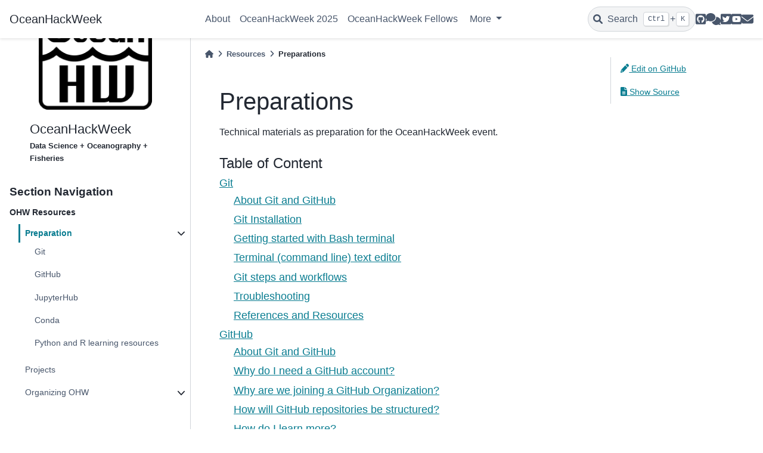

--- FILE ---
content_type: text/html; charset=utf-8
request_url: https://oceanhackweek.org/resources/prep/index.html
body_size: 5038
content:


<!DOCTYPE html>


<html lang="en" data-content_root="" >

  <head>
    <meta charset="utf-8" />
    <meta name="viewport" content="width=device-width, initial-scale=1.0" /><meta name="generator" content="Docutils 0.19: https://docutils.sourceforge.io/" />

    <title>Preparations &#8212; OceanHackWeek</title>
  
  
  
  <script data-cfasync="false">
    document.documentElement.dataset.mode = localStorage.getItem("mode") || "";
    document.documentElement.dataset.theme = localStorage.getItem("theme") || "light";
  </script>
  
  <!-- Loaded before other Sphinx assets -->
  <link href="../../_static/styles/theme.css?digest=5b4479735964841361fd" rel="stylesheet" />
<link href="../../_static/styles/bootstrap.css?digest=5b4479735964841361fd" rel="stylesheet" />
<link href="../../_static/styles/pydata-sphinx-theme.css?digest=5b4479735964841361fd" rel="stylesheet" />

  
  <link href="../../_static/vendor/fontawesome/6.1.2/css/all.min.css?digest=5b4479735964841361fd" rel="stylesheet" />
  <link rel="preload" as="font" type="font/woff2" crossorigin href="../../_static/vendor/fontawesome/6.1.2/webfonts/fa-solid-900.woff2" />
<link rel="preload" as="font" type="font/woff2" crossorigin href="../../_static/vendor/fontawesome/6.1.2/webfonts/fa-brands-400.woff2" />
<link rel="preload" as="font" type="font/woff2" crossorigin href="../../_static/vendor/fontawesome/6.1.2/webfonts/fa-regular-400.woff2" />

    <link rel="stylesheet" type="text/css" href="../../_static/pygments.css" />
    <link rel="stylesheet" type="text/css" href="../../_static/mystnb.4510f1fc1dee50b3e5859aac5469c37c29e427902b24a333a5f9fcb2f0b3ac41.css" />
    <link rel="stylesheet" type="text/css" href="../../_static/custom.css" />
    <link rel="stylesheet" type="text/css" href="../../_static/design-style.1e8bd061cd6da7fc9cf755528e8ffc24.min.css" />
  
  <!-- Pre-loaded scripts that we'll load fully later -->
  <link rel="preload" as="script" href="../../_static/scripts/bootstrap.js?digest=5b4479735964841361fd" />
<link rel="preload" as="script" href="../../_static/scripts/pydata-sphinx-theme.js?digest=5b4479735964841361fd" />
  <script src="../../_static/vendor/fontawesome/6.1.2/js/all.min.js?digest=5b4479735964841361fd"></script>

    <script data-url_root="../../" id="documentation_options" src="../../_static/documentation_options.js"></script>
    <script src="../../_static/jquery.js"></script>
    <script src="../../_static/underscore.js"></script>
    <script src="../../_static/_sphinx_javascript_frameworks_compat.js"></script>
    <script src="../../_static/doctools.js"></script>
    <script src="../../_static/sphinx_highlight.js"></script>
    <script src="../../_static/design-tabs.js"></script>
    <script>DOCUMENTATION_OPTIONS.pagename = 'resources/prep/index';</script>
    <link rel="shortcut icon" href="../../_static/logo.png"/>
    <link rel="index" title="Index" href="../../genindex.html" />
    <link rel="search" title="Search" href="../../search.html" />
    <link rel="next" title="Git Setup and Basics" href="git.html" />
    <link rel="prev" title="Resources" href="../index.html" /> 
  <meta name="viewport" content="width=device-width, initial-scale=1"/>
  <meta name="docsearch:language" content="en"/>  
<style type="text/css">
  ul.ablog-archive {
    list-style: none;
    overflow: auto;
    margin-left: 0px;
  }
  ul.ablog-archive li {
    float: left;
    margin-right: 5px;
    font-size: 80%;
  }
  ul.postlist a {
    font-style: italic;
  }
  ul.postlist-style-disc {
    list-style-type: disc;
  }
  ul.postlist-style-none {
    list-style-type: none;
  }
  ul.postlist-style-circle {
    list-style-type: circle;
  }
</style>

  </head>
  
  
  <body data-bs-spy="scroll" data-bs-target=".bd-toc-nav" data-offset="180" data-bs-root-margin="0px 0px -60%" data-default-mode="">

  
  
  <a class="skip-link" href="#main-content">Skip to main content</a>
  
  <div id="pst-scroll-pixel-helper"></div>

  
  <button type="button" class="btn rounded-pill" id="pst-back-to-top">
    <i class="fa-solid fa-arrow-up"></i>
    Back to top
  </button>

  
  <input type="checkbox"
          class="sidebar-toggle"
          name="__primary"
          id="__primary"/>
  <label class="overlay overlay-primary" for="__primary"></label>
  
  <input type="checkbox"
          class="sidebar-toggle"
          name="__secondary"
          id="__secondary"/>
  <label class="overlay overlay-secondary" for="__secondary"></label>
  
  <div class="search-button__wrapper">
    <div class="search-button__overlay"></div>
    <div class="search-button__search-container">
<form class="bd-search d-flex align-items-center"
      action="../../search.html"
      method="get">
  <i class="fa-solid fa-magnifying-glass"></i>
  <input type="search"
         class="form-control"
         name="q"
         id="search-input"
         placeholder="Search this site..."
         aria-label="Search this site..."
         autocomplete="off"
         autocorrect="off"
         autocapitalize="off"
         spellcheck="false"/>
  <span class="search-button__kbd-shortcut"><kbd class="kbd-shortcut__modifier">Ctrl</kbd>+<kbd>K</kbd></span>
</form></div>
  </div>
  
    <nav class="bd-header navbar navbar-expand-lg bd-navbar">
<div class="bd-header__inner bd-page-width">
  <label class="sidebar-toggle primary-toggle" for="__primary">
    <span class="fa-solid fa-bars"></span>
  </label>
  
  
  <div class="col-lg-3 navbar-header-items__start">
    
      <div class="navbar-item">

  

<a class="navbar-brand logo" href="../../index.html">
  
  
  
  
  
  
    <p class="title logo__title">OceanHackWeek</p>
  
</a></div>
    
  </div>
  
  <div class="col-lg-9 navbar-header-items">
    
    <div class="me-auto navbar-header-items__center">
      
        <div class="navbar-item">
<nav class="navbar-nav">
  <p class="sidebar-header-items__title"
     role="heading"
     aria-level="1"
     aria-label="Site Navigation">
    Site Navigation
  </p>
  <ul class="bd-navbar-elements navbar-nav">
    
                    <li class="nav-item">
                      <a class="nav-link nav-internal" href="../../about/index.html">
                        About
                      </a>
                    </li>
                

                    <li class="nav-item">
                      <a class="nav-link nav-internal" href="../../ohw25/index.html">
                        OceanHackWeek 2025
                      </a>
                    </li>
                

                    <li class="nav-item">
                      <a class="nav-link nav-internal" href="../../about/fellows.html">
                        OceanHackWeek Fellows
                      </a>
                    </li>
                
            <li class="nav-item dropdown">
                <button class="btn dropdown-toggle nav-item" type="button" data-bs-toggle="dropdown" aria-expanded="false" aria-controls="pst-nav-more-links">
                    More
                </button>
                <ul id="pst-nav-more-links" class="dropdown-menu">
                    
                    <li class="nav-item current active">
                      <a class="nav-link dropdown-item nav-internal" href="../index.html">
                        Resources
                      </a>
                    </li>
                

                    <li class="nav-item">
                      <a class="nav-link dropdown-item nav-internal" href="../../about/pasthackweeks.html">
                        Past OHW Events
                      </a>
                    </li>
                
                </ul>
            </li>
            
  </ul>
</nav></div>
      
    </div>
    
    
    <div class="navbar-header-items__end">
      
        <div class="navbar-item navbar-persistent--container">
          

 <script>
 document.write(`
   <button class="btn navbar-btn search-button-field search-button__button" title="Search" aria-label="Search" data-bs-placement="bottom" data-bs-toggle="tooltip">
    <i class="fa-solid fa-magnifying-glass"></i>
    <span class="search-button__default-text">Search</span>
    <span class="search-button__kbd-shortcut"><kbd class="kbd-shortcut__modifier">Ctrl</kbd>+<kbd class="kbd-shortcut__modifier">K</kbd></span>
   </button>
 `);
 </script>
        </div>
      
      
        <div class="navbar-item"><ul class="navbar-icon-links navbar-nav"
    aria-label="Icon Links">
        <li class="nav-item">
          
          
          
          
          
          
          
          
          <a href="https://github.com/oceanhackweek/" title="GitHub" class="nav-link" rel="noopener" target="_blank" data-bs-toggle="tooltip" data-bs-placement="bottom"><span><i class="fab fa-github-square fa-lg" aria-hidden="true"></i></span>
            <span class="sr-only">GitHub</span></a>
        </li>
        <li class="nav-item">
          
          
          
          
          
          
          
          
          <a href="https://github.com/orgs/oceanhackweek/discussions" title="Discussions" class="nav-link" rel="noopener" target="_blank" data-bs-toggle="tooltip" data-bs-placement="bottom"><span><i class="fas fa-comments fa-lg" aria-hidden="true"></i></span>
            <span class="sr-only">Discussions</span></a>
        </li>
        <li class="nav-item">
          
          
          
          
          
          
          
          
          <a href="https://twitter.com/oceanhackweek" title="Twitter" class="nav-link" rel="noopener" target="_blank" data-bs-toggle="tooltip" data-bs-placement="bottom"><span><i class="fab fa-twitter-square fa-lg" aria-hidden="true"></i></span>
            <span class="sr-only">Twitter</span></a>
        </li>
        <li class="nav-item">
          
          
          
          
          
          
          
          
          <a href="https://www.youtube.com/@OceanHackWeek/playlists" title="YouTube" class="nav-link" rel="noopener" target="_blank" data-bs-toggle="tooltip" data-bs-placement="bottom"><span><i class="fab fa-youtube-square fa-lg" aria-hidden="true"></i></span>
            <span class="sr-only">YouTube</span></a>
        </li>
        <li class="nav-item">
          
          
          
          
          
          
          
          
          <a href="/about/contact.html" title="Email" class="nav-link" rel="noopener" target="_blank" data-bs-toggle="tooltip" data-bs-placement="bottom"><span><i class="fas fa-envelope fa-lg" aria-hidden="true"></i></span>
            <span class="sr-only">Email</span></a>
        </li>
</ul></div>
      
    </div>
    
  </div>
  
  
    <div class="navbar-persistent--mobile">

 <script>
 document.write(`
   <button class="btn navbar-btn search-button-field search-button__button" title="Search" aria-label="Search" data-bs-placement="bottom" data-bs-toggle="tooltip">
    <i class="fa-solid fa-magnifying-glass"></i>
    <span class="search-button__default-text">Search</span>
    <span class="search-button__kbd-shortcut"><kbd class="kbd-shortcut__modifier">Ctrl</kbd>+<kbd class="kbd-shortcut__modifier">K</kbd></span>
   </button>
 `);
 </script>
    </div>
  

  
    <label class="sidebar-toggle secondary-toggle" for="__secondary" tabindex="0">
      <span class="fa-solid fa-outdent"></span>
    </label>
  
</div>

    </nav>
  
  <div class="bd-container">
    <div class="bd-container__inner bd-page-width">
      
      <div class="bd-sidebar-primary bd-sidebar">
        

  
  <div class="sidebar-header-items sidebar-primary__section">
    
    
      <div class="sidebar-header-items__center">
        
          <div class="navbar-item">
<nav class="navbar-nav">
  <p class="sidebar-header-items__title"
     role="heading"
     aria-level="1"
     aria-label="Site Navigation">
    Site Navigation
  </p>
  <ul class="bd-navbar-elements navbar-nav">
    
                    <li class="nav-item">
                      <a class="nav-link nav-internal" href="../../about/index.html">
                        About
                      </a>
                    </li>
                

                    <li class="nav-item">
                      <a class="nav-link nav-internal" href="../../ohw25/index.html">
                        OceanHackWeek 2025
                      </a>
                    </li>
                

                    <li class="nav-item">
                      <a class="nav-link nav-internal" href="../../about/fellows.html">
                        OceanHackWeek Fellows
                      </a>
                    </li>
                
            <li class="nav-item dropdown">
                <button class="btn dropdown-toggle nav-item" type="button" data-bs-toggle="dropdown" aria-expanded="false" aria-controls="pst-nav-more-links-2">
                    More
                </button>
                <ul id="pst-nav-more-links-2" class="dropdown-menu">
                    
                    <li class="nav-item current active">
                      <a class="nav-link dropdown-item nav-internal" href="../index.html">
                        Resources
                      </a>
                    </li>
                

                    <li class="nav-item">
                      <a class="nav-link dropdown-item nav-internal" href="../../about/pasthackweeks.html">
                        Past OHW Events
                      </a>
                    </li>
                
                </ul>
            </li>
            
  </ul>
</nav></div>
        
      </div>
    
    
    
      <div class="sidebar-header-items__end">
        
          <div class="navbar-item"><ul class="navbar-icon-links navbar-nav"
    aria-label="Icon Links">
        <li class="nav-item">
          
          
          
          
          
          
          
          
          <a href="https://github.com/oceanhackweek/" title="GitHub" class="nav-link" rel="noopener" target="_blank" data-bs-toggle="tooltip" data-bs-placement="bottom"><span><i class="fab fa-github-square fa-lg" aria-hidden="true"></i></span>
            <span class="sr-only">GitHub</span></a>
        </li>
        <li class="nav-item">
          
          
          
          
          
          
          
          
          <a href="https://github.com/orgs/oceanhackweek/discussions" title="Discussions" class="nav-link" rel="noopener" target="_blank" data-bs-toggle="tooltip" data-bs-placement="bottom"><span><i class="fas fa-comments fa-lg" aria-hidden="true"></i></span>
            <span class="sr-only">Discussions</span></a>
        </li>
        <li class="nav-item">
          
          
          
          
          
          
          
          
          <a href="https://twitter.com/oceanhackweek" title="Twitter" class="nav-link" rel="noopener" target="_blank" data-bs-toggle="tooltip" data-bs-placement="bottom"><span><i class="fab fa-twitter-square fa-lg" aria-hidden="true"></i></span>
            <span class="sr-only">Twitter</span></a>
        </li>
        <li class="nav-item">
          
          
          
          
          
          
          
          
          <a href="https://www.youtube.com/@OceanHackWeek/playlists" title="YouTube" class="nav-link" rel="noopener" target="_blank" data-bs-toggle="tooltip" data-bs-placement="bottom"><span><i class="fab fa-youtube-square fa-lg" aria-hidden="true"></i></span>
            <span class="sr-only">YouTube</span></a>
        </li>
        <li class="nav-item">
          
          
          
          
          
          
          
          
          <a href="/about/contact.html" title="Email" class="nav-link" rel="noopener" target="_blank" data-bs-toggle="tooltip" data-bs-placement="bottom"><span><i class="fas fa-envelope fa-lg" aria-hidden="true"></i></span>
            <span class="sr-only">Email</span></a>
        </li>
</ul></div>
        
      </div>
    
  </div>
  
    <div class="sidebar-primary-items__start sidebar-primary__section">
        <div class="sidebar-primary-item"><a href="/"><div class="profile-pic"><img src="../../_static/logo.png" /></div></a>

<div class="bio-info">
    <div class="name">
        OceanHackWeek
    </div>
    <div class="focusareas">
        Data Science + Oceanography + Fisheries
    </div>

    <!-- <div class="whatido">
        What I do
    </div> -->
</div></div>
        <div class="sidebar-primary-item">
<nav class="bd-docs-nav bd-links"
     aria-label="Section Navigation">
  <p class="bd-links__title" role="heading" aria-level="1">Section Navigation</p>
  <div class="bd-toc-item navbar-nav"><p aria-level="2" class="caption" role="heading"><span class="caption-text">OHW Resources</span></p>
<ul class="current nav bd-sidenav">
<li class="toctree-l1 current active has-children"><a class="current reference internal" href="#">Preparation</a><input checked="" class="toctree-checkbox" id="toctree-checkbox-1" name="toctree-checkbox-1" type="checkbox"/><label class="toctree-toggle" for="toctree-checkbox-1"><i class="fa-solid fa-chevron-down"></i></label><ul>
<li class="toctree-l2"><a class="reference internal" href="git.html">Git</a></li>
<li class="toctree-l2"><a class="reference internal" href="github.html">GitHub</a></li>
<li class="toctree-l2"><a class="reference internal" href="jupyterhub.html">JupyterHub</a></li>
<li class="toctree-l2"><a class="reference internal" href="conda.html">Conda</a></li>
<li class="toctree-l2"><a class="reference internal" href="learning_python_r.html">Python and R learning resources</a></li>
</ul>
</li>
<li class="toctree-l1"><a class="reference internal" href="../projects.html">Projects</a></li>
<li class="toctree-l1 has-children"><a class="reference internal" href="../organizing/index.html">Organizing OHW</a><input class="toctree-checkbox" id="toctree-checkbox-2" name="toctree-checkbox-2" type="checkbox"/><label class="toctree-toggle" for="toctree-checkbox-2"><i class="fa-solid fa-chevron-down"></i></label><ul>
<li class="toctree-l2"><a class="reference internal" href="../organizing/project-mentor-guide.html">Project Mentors</a></li>
<li class="toctree-l2"><a class="reference internal" href="../organizing/instructor-guide.html">Tutorial Instructors</a></li>
<li class="toctree-l2"><a class="reference internal" href="../organizing/helpers.html">Tutorial Helpers</a></li>
</ul>
</li>
</ul>
</div>
</nav></div>
    </div>
  
  
  <div class="sidebar-primary-items__end sidebar-primary__section">
  </div>
  
  <div id="rtd-footer-container"></div>


      </div>
      
      <main id="main-content" class="bd-main">
        
        
          <div class="bd-content">
            <div class="bd-article-container">
              
              <div class="bd-header-article">
<div class="header-article-items header-article__inner">
  
    <div class="header-article-items__start">
      
        <div class="header-article-item">



<nav aria-label="Breadcrumb">
  <ul class="bd-breadcrumbs">
    
    <li class="breadcrumb-item breadcrumb-home">
      <a href="../../index.html" class="nav-link" aria-label="Home">
        <i class="fa-solid fa-home"></i>
      </a>
    </li>
    
    <li class="breadcrumb-item"><a href="../index.html" class="nav-link">Resources</a></li>
    
    <li class="breadcrumb-item active" aria-current="page">Preparations</li>
  </ul>
</nav>
</div>
      
    </div>
  
  
</div>
</div>
              
              
              
                
<div id="searchbox"></div>
                <article class="bd-article" role="main">
                   <section id="preparations">
<h1>Preparations<a class="headerlink" href="#preparations" title="Permalink to this heading">#</a></h1>
<p>Technical materials as preparation for the OceanHackWeek event.</p>
<div class="toctree-wrapper compound">
<p aria-level="2" class="caption" role="heading"><span class="caption-text">Table of Content</span></p>
<ul>
<li class="toctree-l1"><a class="reference internal" href="git.html">Git</a><ul>
<li class="toctree-l2"><a class="reference internal" href="git.html#about-git-and-github">About Git and GitHub</a></li>
<li class="toctree-l2"><a class="reference internal" href="git.html#git-installation">Git Installation</a></li>
<li class="toctree-l2"><a class="reference internal" href="git.html#getting-started-with-bash-terminal">Getting started with Bash terminal</a></li>
<li class="toctree-l2"><a class="reference internal" href="git.html#terminal-command-line-text-editor">Terminal (command line) text editor</a></li>
<li class="toctree-l2"><a class="reference internal" href="git.html#git-steps-and-workflows">Git steps and workflows</a></li>
<li class="toctree-l2"><a class="reference internal" href="git.html#troubleshooting">Troubleshooting</a></li>
<li class="toctree-l2"><a class="reference internal" href="git.html#references-and-resources">References and Resources</a></li>
</ul>
</li>
<li class="toctree-l1"><a class="reference internal" href="github.html">GitHub</a><ul>
<li class="toctree-l2"><a class="reference internal" href="github.html#about-git-and-github">About Git and GitHub</a></li>
<li class="toctree-l2"><a class="reference internal" href="github.html#why-do-i-need-a-github-account">Why do I need a GitHub account?</a></li>
<li class="toctree-l2"><a class="reference internal" href="github.html#why-are-we-joining-a-github-organization">Why are we joining a GitHub Organization?</a></li>
<li class="toctree-l2"><a class="reference internal" href="github.html#how-will-github-repositories-be-structured">How will GitHub repositories be structured?</a></li>
<li class="toctree-l2"><a class="reference internal" href="github.html#how-do-i-learn-more">How do I learn more?</a></li>
</ul>
</li>
<li class="toctree-l1"><a class="reference internal" href="jupyterhub.html">JupyterHub</a><ul>
<li class="toctree-l2"><a class="reference internal" href="jupyterhub.html#jupyter-notebooks-and-the-jupyter-ecosystem">Jupyter notebooks and the Jupyter ecosystem</a></li>
<li class="toctree-l2"><a class="reference internal" href="jupyterhub.html#why-are-we-using-a-shared-cloud-computing-environment">Why are we using a shared cloud computing environment?</a></li>
<li class="toctree-l2"><a class="reference internal" href="jupyterhub.html#how-do-i-access-the-shared-cloud-environment">How do I access the shared cloud environment?</a></li>
<li class="toctree-l2"><a class="reference internal" href="jupyterhub.html#how-do-i-get-the-tutorial-repository">How do I get the tutorial repository?</a></li>
<li class="toctree-l2"><a class="reference internal" href="jupyterhub.html#how-do-i-get-my-code-in-and-out-of-jupyterhub">How do I get my code in and out of JupyterHub?</a></li>
<li class="toctree-l2"><a class="reference internal" href="jupyterhub.html#end-your-hub-session-every-day-will-i-lose-all-of-my-work">End your Hub session every day. Will I lose all of my work?</a></li>
<li class="toctree-l2"><a class="reference internal" href="jupyterhub.html#how-do-i-do-distributed-computation">How do I do distributed computation?</a></li>
<li class="toctree-l2"><a class="reference internal" href="jupyterhub.html#references-and-resources">References and Resources</a></li>
</ul>
</li>
<li class="toctree-l1"><a class="reference internal" href="conda.html">Conda</a><ul>
<li class="toctree-l2"><a class="reference internal" href="conda.html#what-is-conda">What is Conda?</a></li>
<li class="toctree-l2"><a class="reference internal" href="conda.html#conda-on-the-jupyterhub">Conda on the JupyterHub</a></li>
<li class="toctree-l2"><a class="reference internal" href="conda.html#conda-on-your-own-computer">Conda on your own computer</a></li>
</ul>
</li>
<li class="toctree-l1"><a class="reference internal" href="learning_python_r.html">Python and R learning resources</a><ul>
<li class="toctree-l2"><a class="reference internal" href="learning_python_r.html#python">Python</a></li>
<li class="toctree-l2"><a class="reference internal" href="learning_python_r.html#r">R</a></li>
</ul>
</li>
</ul>
</div>
</section>

<div class="section">
   
</div>

                </article>
              
              
              
              
              
                <footer class="prev-next-footer">
                  
<div class="prev-next-area">
    <a class="left-prev"
       href="../index.html"
       title="previous page">
      <i class="fa-solid fa-angle-left"></i>
      <div class="prev-next-info">
        <p class="prev-next-subtitle">previous</p>
        <p class="prev-next-title">Resources</p>
      </div>
    </a>
    <a class="right-next"
       href="git.html"
       title="next page">
      <div class="prev-next-info">
        <p class="prev-next-subtitle">next</p>
        <p class="prev-next-title">Git Setup and Basics</p>
      </div>
      <i class="fa-solid fa-angle-right"></i>
    </a>
</div>
                </footer>
              
            </div>
            
            
              
                <div class="bd-sidebar-secondary bd-toc"><div class="sidebar-secondary-items sidebar-secondary__inner">

  <div class="sidebar-secondary-item">

  
  <div class="tocsection editthispage">
    <a href="https://github.com/oceanhackweek/oceanhackweek.github.io/edit/source/resources/prep/index.md">
      <i class="fa-solid fa-pencil"></i>
      
      
        
          Edit on GitHub
        
      
    </a>
  </div>
</div>

  <div class="sidebar-secondary-item">

  <div class="tocsection sourcelink">
    <a href="../../_sources/resources/prep/index.md.txt">
      <i class="fa-solid fa-file-lines"></i> Show Source
    </a>
  </div>
</div>

</div></div>
              
            
          </div>
          <footer class="bd-footer-content">
            
          </footer>
        
      </main>
    </div>
  </div>
  
  <!-- Scripts loaded after <body> so the DOM is not blocked -->
  <script src="../../_static/scripts/bootstrap.js?digest=5b4479735964841361fd"></script>
<script src="../../_static/scripts/pydata-sphinx-theme.js?digest=5b4479735964841361fd"></script>

  <footer class="bd-footer">
<div class="bd-footer__inner bd-page-width">
  
    <div class="footer-items__start">
      
        <div class="footer-item">

  <p class="copyright">
    
      © Copyright 2025, OceanHackWeek.
      <br/>
    
  </p>
</div>
      
        <div class="footer-item">

  <p class="sphinx-version">
    Created using <a href="https://www.sphinx-doc.org/">Sphinx</a> 5.3.0.
    <br/>
  </p>
</div>
      
    </div>
  
  
  
    <div class="footer-items__end">
      
        <div class="footer-item">
<p class="theme-version">
  Built with the <a href="https://pydata-sphinx-theme.readthedocs.io/en/stable/index.html">PyData Sphinx Theme</a> 0.14.4.
</p></div>
      
    </div>
  
</div>

  </footer>
  <script defer src="https://static.cloudflareinsights.com/beacon.min.js/vcd15cbe7772f49c399c6a5babf22c1241717689176015" integrity="sha512-ZpsOmlRQV6y907TI0dKBHq9Md29nnaEIPlkf84rnaERnq6zvWvPUqr2ft8M1aS28oN72PdrCzSjY4U6VaAw1EQ==" data-cf-beacon='{"version":"2024.11.0","token":"2aca4f053cc84dac835fe1a2ab7945af","r":1,"server_timing":{"name":{"cfCacheStatus":true,"cfEdge":true,"cfExtPri":true,"cfL4":true,"cfOrigin":true,"cfSpeedBrain":true},"location_startswith":null}}' crossorigin="anonymous"></script>
</body>
</html>

--- FILE ---
content_type: text/css; charset=utf-8
request_url: https://oceanhackweek.org/_static/custom.css
body_size: 185
content:
/* Bio area */
div.profile-pic {
  margin-top: 1em;
}

div.profile-pic img {
  /* border-radius: 500px; */
  width: 80%;
  max-width: 190px;
  margin: 0 auto;
  display: block;
}

.bio-info {
  margin: 1em auto;
  max-width: 220px;
}

.name {
  font-size: 1.5em;
}

.focusareas {
  font-size: 0.9em;
  font-weight: bold;
}

.whatido {
  margin-top: 1em;
}

/* Sidebar for blog archive / each post */
ul.ablog-archive {
  padding-left: 0px;
}

.bd-sidebar h2 {
  font-size: 1.4em;
}

.bd-sidebar ul {
  padding-left: 0;
  list-style-type: none;
}

.bd-sidebar li {
  padding-bottom: 0.5em;
}

div.bd-sidebar h3,
div.bd-sidebar h2,
div.bd-sidebar ul {
  padding-left: 5%;
}

/* In-page post lists */
ul.postlist {
  padding-left: 0;
}

ul.postlist > li > p:first-child {
  font-size: 1.5em;
}

ul.postlist li + li {
  margin-top: 2em;
}

ul.postlist li > p > a {
  font-style: normal;
  font-size: 1.3em;
}

/* Timeline CSS */
/* Not used currently but good to keep */
div.timeline div.card {
  border: 0px;
}

div.timeline div.left {
  text-align: right;
  border-right: 1px solid black;
}

div.timeline div.entry::after {
  width: 1em;
  height: 1em;
  background: white;
  border-radius: 50%;
  content: "";
  top: 1em;
  display: block;
  position: absolute;
  border: 1px black solid;
  z-index: 999;
}

div.timeline div.entry.left::after {
  right: -0.5em;
}

div.timeline div.entry.right::after {
  left: -0.5em;
}

div.emph {
  margin: 1em;
  padding: 0.2em 1.5em;
  border-left: 4px solid #ccc;

  &.pull-quote,
  &.epigraph,
  &.highlights {
    font-size: 1.25em;
    border-left: none;
  }

  div > p {
    margin-bottom: 0.5em;
  }

  div > p + p.attribution {
    font-style: normal;
    font-size: 0.9em;
    text-align: right;
    color: #6c757d;
    padding-right: 2em;
  }
}

/* Compiled css from sphinx_book_theme scss*/
blockquote {
  margin: 1em;
  padding: 0.2em 1.5em;
  border-left: 4px solid #ccc;
}
blockquote.pull-quote,
blockquote.epigraph,
blockquote.highlights {
/*   font-size: 1.25em; */
  border-left: none;
}
blockquote div > p {
  margin-bottom: 0.5em;
}
blockquote div > p + p.attribution {
  font-style: normal;
  font-size: 0.9em;
  text-align: right;
  color: #6c757d;
  padding-right: 2em;
}

.margin.sidebar {
  background-color: #6c757d;
}
